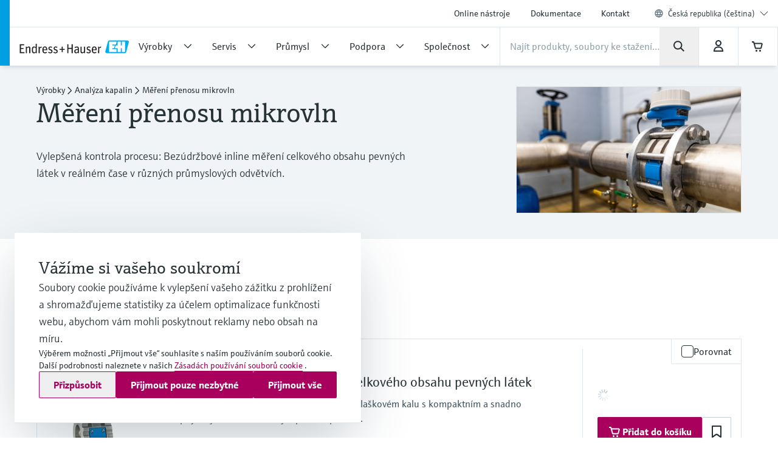

--- FILE ---
content_type: image/svg+xml
request_url: https://www.cz.endress.com/pc/icons/eh-cart-white-a97f3d5f.svg
body_size: 621
content:
<svg width="24" height="24" viewBox="0 0 24 24" fill="none" xmlns="http://www.w3.org/2000/svg">
<path d="M11 19.5C11 20.3284 10.3284 21 9.5 21C8.67157 21 8 20.3284 8 19.5C8 18.6716 8.67157 18 9.5 18C10.3284 18 11 18.6716 11 19.5Z" fill="#ffffff"/>
<path d="M17 19.5C17 20.3284 16.3284 21 15.5 21C14.6716 21 14 20.3284 14 19.5C14 18.6716 14.6716 18 15.5 18C16.3284 18 17 18.6716 17 19.5Z" fill="#ffffff"/>
<path fill-rule="evenodd" clip-rule="evenodd" d="M4.2457 6H2V4H4.2457C5.13866 4 5.92343 4.59195 6.16875 5.45056L6.46859 6.5H17.7192C19.0204 6.5 19.9751 7.72278 19.6595 8.98507L18.1595 14.9851C17.9369 15.8754 17.137 16.5 16.2192 16.5H8.7543C7.86134 16.5 7.07657 15.908 6.83125 15.0494L4.2457 6ZM7.04002 8.5L8.7543 14.5H16.2192L17.7192 8.5H7.04002Z" fill="#ffffff"/>
</svg>


--- FILE ---
content_type: image/svg+xml
request_url: https://www.cz.endress.com/pc/icons/eh-arrow-down-primary-1ba30ab2.svg
body_size: 37
content:
<svg width="24" height="24" viewBox="0 0 24 24" fill="none" xmlns="http://www.w3.org/2000/svg">
<path fill-rule="evenodd" clip-rule="evenodd" d="M2.4823 8.10367L10.8359 16.4572C11.4216 17.043 12.3714 17.043 12.9572 16.4572L21.3107 8.10367L19.8965 6.68945L11.8965 14.6895L3.89651 6.68945M3.89651 6.68945L2.4823 8.10367ZM3.89651 6.68945L11.8965 14.6895Z" fill="#a8005c"/>
</svg>


--- FILE ---
content_type: image/svg+xml
request_url: https://www.cz.endress.com/pc/icons/eh-cart-white-a97f3d5f.svg
body_size: 612
content:
<svg width="24" height="24" viewBox="0 0 24 24" fill="none" xmlns="http://www.w3.org/2000/svg">
<path d="M11 19.5C11 20.3284 10.3284 21 9.5 21C8.67157 21 8 20.3284 8 19.5C8 18.6716 8.67157 18 9.5 18C10.3284 18 11 18.6716 11 19.5Z" fill="#ffffff"/>
<path d="M17 19.5C17 20.3284 16.3284 21 15.5 21C14.6716 21 14 20.3284 14 19.5C14 18.6716 14.6716 18 15.5 18C16.3284 18 17 18.6716 17 19.5Z" fill="#ffffff"/>
<path fill-rule="evenodd" clip-rule="evenodd" d="M4.2457 6H2V4H4.2457C5.13866 4 5.92343 4.59195 6.16875 5.45056L6.46859 6.5H17.7192C19.0204 6.5 19.9751 7.72278 19.6595 8.98507L18.1595 14.9851C17.9369 15.8754 17.137 16.5 16.2192 16.5H8.7543C7.86134 16.5 7.07657 15.908 6.83125 15.0494L4.2457 6ZM7.04002 8.5L8.7543 14.5H16.2192L17.7192 8.5H7.04002Z" fill="#ffffff"/>
</svg>


--- FILE ---
content_type: application/javascript; charset=utf-8
request_url: https://www.cz.endress.com/_/maintenance_mode/cs
body_size: 245
content:
if(!window.eh) { window.eh = {} }; window.eh.maintenanceInfo = {"creationDate":"2026-01-29T02:11:58.486Z","nebp":{"enabled":true,"maintenanceEnabled":false,"maintenanceAnnouncementEnabled":false,"start":"2023-12-08T00:00:00.486Z","end":"2023-12-08T00:00:00.486Z","announcementStart":"2023-12-08T00:00:00.486Z","announcementEnd":"2023-12-08T00:00:00.486Z","inMaintenanceModeAnnnouncement":false,"inMaintenanceMode":false,"available":true,"maintenanceInfo":"Odhadovaný výpadek: 08.12.23 do 08.12.23 (UTC)","maintenanceCompletedText":"Please return on 08.12.23 (UTC), when we expect the maintenance period to be completed."},"productGuide":{"enabled":true,"maintenanceEnabled":false,"maintenanceAnnouncementEnabled":false,"start":"2021-10-24T00:00:00.487Z","end":"2021-10-24T00:00:00.487Z","announcementStart":"2021-10-24T00:00:00.487Z","announcementEnd":"2021-10-24T00:00:00.487Z","inMaintenanceModeAnnnouncement":false,"inMaintenanceMode":false,"available":true,"maintenanceInfo":"Estimated downtime: 24.10.21 to 24.10.21 (UTC)","maintenanceCompletedText":"Please return on 24.10.21 (UTC), when we expect the maintenance period to be completed."},"myDocuments":{"enabled":true,"maintenanceEnabled":false,"maintenanceAnnouncementEnabled":false,"start":"2026-01-25T00:00:00.487Z","end":"2026-01-25T00:00:00.487Z","announcementStart":"2026-01-25T00:00:00.487Z","announcementEnd":"2026-01-25T00:00:00.487Z","inMaintenanceModeAnnnouncement":false,"inMaintenanceMode":false,"available":true,"maintenanceInfo":"*my-documents.maintenance.tooltip-text","maintenanceCompletedText":"*my-documents.message-maintenance.completed"}}; document.dispatchEvent(new Event('MaintenanceInfo:loaded'));